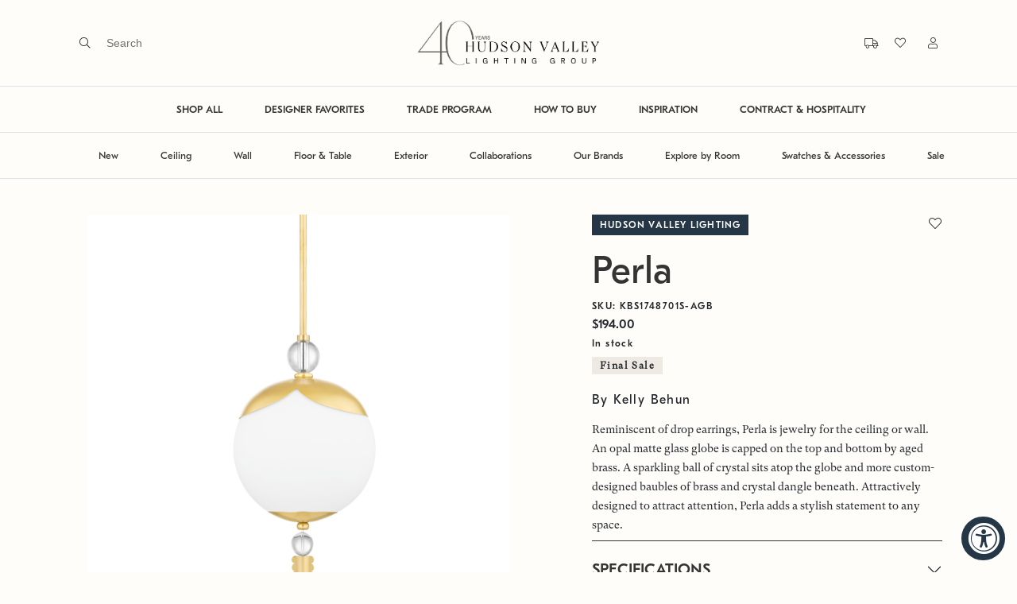

--- FILE ---
content_type: application/javascript
request_url: https://www.hvlgroup.com/Scripts/jquery.doubleScroll.js?v=639040927685830016
body_size: 1776
content:
/*
 * @name DoubleScroll
 * @desc displays scroll bar on top and on the bottom of the div
 * @requires jQuery
 *
 * @author Pawel Suwala - http://suwala.eu/
 * @author Antoine Vianey - http://www.astek.fr/
 * @version 0.5 (11-11-2015)
 *
 * Dual licensed under the MIT and GPL licenses:
 * http://www.opensource.org/licenses/mit-license.php
 * http://www.gnu.org/licenses/gpl.html
 * 
 * Usage:
 * https://github.com/avianey/jqDoubleScroll
 */
(function ($) {

	jQuery.fn.doubleScroll = function (userOptions) {

		// Default options
		var options = {
			contentElement: undefined, // Widest element, if not specified first child element will be used
			scrollCss: {
				'overflow-x': 'auto',
				'overflow-y': 'hidden',
				'height': '20px'
			},
			contentCss: {
				'overflow-x': 'auto',
				'overflow-y': 'hidden'
			},
			onlyIfScroll: true, // top scrollbar is not shown if the bottom one is not present
			resetOnWindowResize: false, // recompute the top ScrollBar requirements when the window is resized
			timeToWaitForResize: 30 // wait for the last update event (usefull when browser fire resize event constantly during ressing)
		};

		$.extend(true, options, userOptions);

		// do not modify
		// internal stuff
		$.extend(options, {
			topScrollBarMarkup: '<div class="doubleScroll-scroll-wrapper"><div class="doubleScroll-scroll"></div></div>',
			topScrollBarWrapperSelector: '.doubleScroll-scroll-wrapper',
			topScrollBarInnerSelector: '.doubleScroll-scroll'
		});

		var _showScrollBar = function ($self, options) {

			if (options.onlyIfScroll && $self.get(0).scrollWidth <= Math.round($self.width())) {
				// content doesn't scroll
				// remove any existing occurrence...
				$self.prev(options.topScrollBarWrapperSelector).remove();
				return;
			}

			// add div that will act as an upper scroll only if not already added to the DOM
			var $topScrollBar = $self.prev(options.topScrollBarWrapperSelector);

			if ($topScrollBar.length == 0) {

				// creating the scrollbar
				// added before in the DOM
				$topScrollBar = $(options.topScrollBarMarkup);
				$self.before($topScrollBar);

				// apply the css
				$topScrollBar.css(options.scrollCss);
				$(options.topScrollBarInnerSelector).css("height", "20px");
				$self.css(options.contentCss);

				var scrolling = false;

				// bind upper scroll to bottom scroll
				$topScrollBar.bind('scroll.doubleScroll', function () {
					if (scrolling) {
						scrolling = false;
						return;
					}
					scrolling = true;
					$self.scrollLeft($topScrollBar.scrollLeft());
				});

				// bind bottom scroll to upper scroll
				var selfScrollHandler = function () {
					if (scrolling) {
						scrolling = false;
						return;
					}
					scrolling = true;
					$topScrollBar.scrollLeft($self.scrollLeft());
				};
				$self.bind('scroll.doubleScroll', selfScrollHandler);
			}

			// find the content element (should be the widest one)	
			var $contentElement;

			if (options.contentElement !== undefined && $self.find(options.contentElement).length !== 0) {
				$contentElement = $self.find(options.contentElement);
			} else {
				$contentElement = $self.find('>:first-child');
			}

			// set the width of the wrappers
			$(options.topScrollBarInnerSelector, $topScrollBar).width($contentElement.outerWidth());
			$topScrollBar.width($self.width());
			$topScrollBar.scrollLeft($self.scrollLeft());

		}

		return this.each(function () {

			var $self = $(this);

			_showScrollBar($self, options);

			// bind the resize handler 
			// do it once
			if (options.resetOnWindowResize) {

				var id;
				var handler = function (e) {
					_showScrollBar($self, options);
				};

				$(window).bind('resize.doubleScroll', function () {
					// adding/removing/replacing the scrollbar might resize the window
					// so the resizing flag will avoid the infinite loop here...
					clearTimeout(id);
					id = setTimeout(handler, options.timeToWaitForResize);
				});

			}

		});

	}

}(jQuery));

--- FILE ---
content_type: application/javascript
request_url: https://www.hvlgroup.com/Scripts/index.js?v=639040927694891833
body_size: 4678
content:
var securityToken = "";
var observer = lozad(); // lazy loads elements with default selector as '.lozad'

$('a.no-link').on('click', function (e) {
    e.preventDefault();
});

$(document).ready(function () {
    securityToken = $('#__AjaxAntiForgeryForm input[name=__RequestVerificationToken]').val();
    $('form[data-ajax="true"]').each(function () {
        $(this).attr("data-ajax-send", "AddRequestToken");
    });
    $(document).ajaxSend(function (event, request, opt) {
        AddRequestToken(request, opt);
    });

    observer.observe();

    $('[data-bs-toggle="popover"]').popover();

    $('.search-input').on('focus', function (e) {
        $('.search-menu').addClass('active');
    });

    $('.search-input').autocomplete({
        source: function (request, response) {
            console.log(this.element.val());

            $.ajax({
                url: "/Search/AutoComplete",
                dataType: "json",
                data: {
                    term: this.element.val()
                },
                method: "POST",
                success: function (data) {
                    response(data);
                }
            });
        },
        minLength: 2,
        select: function (event, ui) {
            $(this).val(ui.item.value);
            $(this).closest("form").submit();
        }
    });

    //$('#searchTerm').on('keypress', function (e) {
    //    var term = $('#searchTerm').val();
    //    if (term.length > 1) {
    //        $.ajax({
    //            url: "/Search/AutoComplete",
    //            data: {
    //                term: term
    //            },
    //            method: "POST",
    //            success: function (data) {

    //            }
    //        });
    //    }
    //});

    if ($(".address-wrapper").length > 0) {
        FilterAddressState($(".address-wrapper"))
    }

    $(document).on("click", ".product-card .quickview-button", function (e) {
        e.preventDefault();

        $("#loaderWrapper").show();

        let itemCode = $(this).find(".quickview-data").data("itemcode");
        var preview = $(this).hasClass('preview');

        if (GetQuickView) {
            //if (!preview) {
            $.get(preview ? "/ProductManagement/Preview" : "/Products/QuickView", { id: itemCode }, function (data) {
                $("#QuickViewContent").html(data);
                $("#loaderWrapper").hide();
                $("#quickViewModal").modal("show");
            });
            //} else {
            //    $.ajax({
            //        type: 'GET',
            //        url: "/ProductManagement/Preview",
            //        data: { itemCode: itemCode },
            //        success: function (data) {
            //            $("#QuickViewContent").html(data);
            //            $("#loaderWrapper").hide();
            //            $("#quickViewModal").modal("show");
            //        },
            //        error: function (req, status, error) {

            //        }
            //    });
            //}
        }
    });

    //custom slider on button click
    $(".custom-slider button").on("click", function () {
        //find slider
        var slider = $(this).closest(".custom-slider");

        //set scroll to next slide
        let scrollPosition;
        let left;

        if ($(this).hasClass("next")) {
            left = slider.find(".custom-slider-item.active").next().offset()?.left ?? 0;
            scrollPosition = left - slider.find(".custom-slider-item").first().offset()?.left;
        }
        //set scroll to previous slide
        else {
            left = slider.find(".custom-slider-item.active").prev().offset()?.left ?? 0;
            scrollPosition = left - slider.find(".custom-slider-item").first().offset()?.left;
        }

        //slide carousel
        slider.find(".overflow-scroll-section").animate({ scrollLeft: scrollPosition }, 500);
    });

    //custom slider on slide
    $(".custom-slider .overflow-scroll-section").on("scroll", function () {
        var slider = $(this).closest(".custom-slider");
        var firstItem = slider.find(".custom-slider-item").first();

        //set active slider item
        slider.find(".custom-slider-item").each(function () {
            if ($(this).offset().left >= (slider.find(".overflow-scroll-section").scrollLeft() + firstItem.offset().left)) {
                slider.find(".custom-slider-item").removeClass("active");
                $(this).addClass("active");
                return false;
            }
        });

        //change slider counter
        slider.find(".counter").text((slider.find(".custom-slider-item.active").index() + 1) + "/" + slider.find(".custom-slider-item").length);

        //update mobile indicators
        slider.find(".mobile-indicator-icons span").removeClass("active").eq(slider.find(".custom-slider-item.active").index()).addClass("active");

        //update buttons
        CustomSliderButtonManager(slider);
    });

    //be able to swipe bootstrap carousel
    $('.carousel-swipe').on('touchstart', function (event) {
        const xClick = event.originalEvent.touches[0].pageX;
        $(this).one('touchmove', function (event) {
            const xMove = event.originalEvent.touches[0].pageX;
            const sensitivityInPx = 5;

            if (Math.floor(xClick - xMove) > sensitivityInPx) {
                $(this).carousel('next');
            }
            else if (Math.floor(xClick - xMove) < -sensitivityInPx) {
                $(this).carousel('prev');
            }
        });
        $(this).on('touchend', function () {
            $(this).off('touchmove');
        });
    });

    $('li.hide-invalid').each(function () {
        if (!UrlExists($(this).children('a').attr("href"))) {
            $(this).hide();
        }
    });

});

$(document).ajaxComplete(function () {
    observer.observe();

    $('form[data-ajax="true"]').each(function () {
        $(this).attr("data-ajax-send", "AddRequestToken");
    });

    $('[data-bs-toggle="popover"]').popover();

    $('li.hide-invalid').each(function () {
        if (!UrlExists($(this).children('a').attr("href"))) {
            $(this).hide();
        }
    });
});

$(document).ajaxError(function (status, xhr, error) {
    var err = eval('(' + xhr.responseText + ')');
    if (err.redirect != undefined) {
        window.location.replace(err.redirect);
    }
});

$(document).ajaxComplete(function () {
    if ($('#LoadProcessed').length > 0 && $('#LoadProcessed').val() == "false") {
        $('.fv-image').each(function () {
            ImageLoad($(this));
        });
        $('#LoadProcessed').val(true);
    }

    if ($('input[name="SelectedTrim"]').length > 0) {
        if ($('input[name="SelectedTrim"]:checked').length > 0) {
            $('.quantity-cart-wrapper').attr('data-bs-original-title', '');
            $('#addtocart-form-submit').removeClass('disabled');
        }

        $(document).on('change', '[name="SelectedTrim"]', function () {
            if ($('input[name="SelectedTrim"]:checked').length > 0) {
                $('.quantity-cart-wrapper').attr('data-bs-original-title', '');
                $('#addtocart-form-submit').removeClass('disabled');
            }
        })
    }
});

$(document).on('change', '.fv-image', function () {
    ImageLoad($(this));
});

$(document).ready(function () {
    $('.fv-image').each(function () {
        ImageLoad($(this));
    });

    $('.slider').each(function () {
        $(this).slider({
            min: $(this).data("min"),
            max: $(this).data("max"),
            range: true,
            step: 1,
            values: $(this).data("values"),
            slide: function () {
                var values = $(this).slider("option", "values");
                $(this).parent().siblings('.slider-data').find('[id$="_Min"]').val(values[0]);
                $(this).parent().siblings('.slider-data').find('[id$="_Max"]').val(values[1]);
            }
        })
    });

    if ($('input[name="SelectedTrim"]').length > 0) {
        if ($('input[name="SelectedTrim"]:checked').length > 0) {
            $('.quantity-cart-wrapper').attr('data-bs-original-title', '');
            $('#addtocart-form-submit').removeClass('disabled');
        }

        $(document).on('change', '[name="SelectedTrim"]', function () {
            if ($('input[name="SelectedTrim"]:checked').length > 0) {
                $('.quantity-cart-wrapper').attr('data-bs-original-title', '');
                $('#addtocart-form-submit').removeClass('disabled');
            }
        })
    }
});

$(document).on('click', '.new-project', function () {
    var reload = $(this).hasClass('reload');
    var productID = $(this).data('productid');
    $.ajax({
        url: '/Requisition/EditProject',
        type: 'GET',
        success: function (data) {
            $('#projectModal').html(data);
            $('#projectModal').modal('show');
            $('#reload').val(reload);
            $('#productID').val(productID);
            Loaded();
        },
        error: function () {
            alert('Error loading new project.');
        }
    });
});

$(document).on('click', '.row-selector', function () {
    $('.project-to-cart').each(function () {
        if ($(this).closest('table').find('.row-selector:checked').length > 0) {
            $(this).prop('disabled', false);
        } else {
            $(this).prop('disabled', true);
        }
    });
});

$(document).on('click', '.project-to-cart', function () {
    Loading();
    var count = $(this).closest('table').find('.row-selector:checked').length;
    var i = 0;
    $(this).closest('table').find('.row-selector:checked').each(function () {
        $.ajax({
            url: '/Requisition/UpdateCartQuantity',
            type: 'POST',
            data: {
                ProductID: $(this).val(),
                Quantity: $(this).closest('tr').find('[name$="Quantity"]').val(),
                Sidemarks: $(this).closest('tr').find('[name$="Sidemarks"]').val()
            },
            success: function (data) {
                i++;
                CartMatchShow(count, i, data);
            }
        })
    });
});

$(document).on('show.bs.collapse', '#project-listing .accordion-item', function () {
    var id = $(this).data('id');
    var body = $(this).find(".accordion-body");

    if (body.find(".content").is(':empty')) {
        $.ajax({
            url: '/Requisition/OpenProject',
            data: {
                id: id
            },
            type: 'GET',
            success: function (data) {
                $(body).find(".content").html(data);
                body.find(".site-loader").hide();
            }
        });
    }
});

$(document).on('change', '[id^="price-project-"]', function () {
    var id = $(this).data('id');

    $('#print-project-button-' + id).attr('href', '/Requisition/PrintRequisition?type=Project&id=' + id + '&priceType=' + $('#price-project-' + id).val());

    $('#Project-' + id + '-PriceDisplay').val($('#price-project-' + id).val())
    ProjectPriceCheck(id);
});

$(document).on('click', '.project-select', function () {
    var projectID = $(this).data('projectid');
    var productID = $(this).data('productid');
    Loading();
    $.ajax({
        url: '/Requisition/UpdateLineQuantity',
        data: {
            reqType: 3,
            id: projectID,
            productID: productID,
            quantity: 1
        },
        type: 'POST',
        success: function (data) {

            Loaded();
        }
    });
});

$(document).on('click', '.project-quote', function () {
    $(this).attr("disabled", "disabled");
    $.ajax({
        url: '/Requisition/StartQuote',
        data: {
            id: $('#ProjectID').val()
        },
        type: 'GET',
        success: function (data) {
            $('#projectModal').html(data);
        }
    });
});

$(document).on('click', '.project-edit', function () {
    $.ajax({
        url: '/Requisition/EditProject',
        data: {
            id: $(this).parent().parent().parent().find('#ProjectID').val()
        },
        type: 'GET',
        success: function (data) {
            $('#projectModal').html(data);
            $('#projectModal').modal('show');
        }
    });
});

$(document).on('click', '.project-send', function () {
    $.ajax({
        url: '/Requisition/Send',
        data: {
            id: $('#ProjectID').val(),
            type: 3
        },
        type: 'GET',
        success: function (data) {
            $('#projectModal').html(data);
            $('#projectModal').modal('show');
        }
    });
});

$(document).on('click', '.project-delete', function () {
    var id = $(this).data('id');
    var name = $(this).data('name');
    if (confirm("Are you sure you want to delete your project: " + name + "?")) {
        $.ajax({
            url: '/Requisition/Delete',
            data: {
                id: id,
                type: 3
            },
            type: 'POST',
            success: function (data) {
                if (data.success) {
                    RefreshProjectListing();
                } else {
                    alert('Error deleting project.');
                }
            },
            error: function () {
                alert('Error deleting project.');
            }
        });
    }
});

$(document).on('click', '.project-line-delete', function () {
    var id = $(this).data('id');
    var name = $(this).data('name');
    var parentID = $(this).data('parentid');
    if (confirm("Are you sure you want to delete this item: " + name + "?")) {
        Loading();
        $.ajax({
            url: '/Requisition/DeleteLine',
            data: {
                id: id,
                type: 3,
                parentID: parentID
            },
            type: 'POST',
            success: function (data) {
                $('#project' + parentID).html(data);
                ProjectPriceCheck(parentID);
                Loaded();
            },
            error: function () {
                alert('Error deleting item from project.');
            }
        });
    }
});

$(document).on('click', '.open-quote', function () {
    $.ajax({
        url: '/Requisition/OpenQuote',
        data: {
            id: $(this).data("id")
        },
        type: 'GET',
        success: function (data) {
            $('#quoteOffcanvas').html(data);
        }
    });
});

$(document).on('click', '.quote-back', function () {
    $.ajax({
        url: '/Requisition/QuoteListing',
        type: 'GET',
        success: function (data) {
            $('#quoteOffcanvas').html(data);
        }
    });
});

$(document).on('change', '[name="Sidemarks"]', function () {
    console.log('document change name=sidemarks');
    $(this).parent().submit();
});

$(document).on('change', '.project-line [name$="Sidemarks"]', function () {
    var id = $(this).data('id');
    Loading();
    $.ajax({
        url: '/Requisition/UpdateSidemarks',
        data: {
            id: id,
            reqType: 3,
            productID: $(this).data('productid'),
            sidemarks: $(this).val()
        },
        type: 'POST',
        success: function (data) {
            $('#project' + id).html(data);
            ProjectPriceCheck(id);
            Loaded();
        },
        error: function () {
            alert('Error updating project.');
        }
    });
});

$(document).on('change', '.project-line [name$="Notes"]', function () {
    var id = $(this).data('id');
    Loading();
    $.ajax({
        url: '/Requisition/UpdateProjectNotes',
        data: {
            id: id,
            productID: $(this).data('productid'),
            notes: $(this).val()
        },
        type: 'POST',
        success: function (data) {
            $('#project' + id).html(data);
            ProjectPriceCheck(id);
            Loaded();
        },
        error: function () {
            alert('Error updating project.');
        }
    });
});

$(document).on('change', '.project-line [name$="Quantity"]', function () {
    var id = $(this).data('id');
    Loading();
    $.ajax({
        url: '/Requisition/UpdateLineQuantity',
        data: {
            id: id,
            reqType: 3,
            productID: $(this).data('productid'),
            currentQty: $(this).data('currentqty'),
            quantity: $(this).val()
        },
        type: 'POST',
        success: function (data) {
            $('#project' + id).html(data);
            ProjectPriceCheck(id);
            Loaded();
        },
        error: function () {
            alert('Error updating project.');
        }
    });
});

trackChange($('.slider-data input[id$="Max"]')[0]);
trackChange($('.slider-data input[id$="Min"]')[0]);

$(document).on('click', '.slider-min', function () {
    var slider = $(this).siblings('.slider');
    var minValue = slider.slider('option', 'min');
    var values = slider.slider('option', 'values');
    values[0] = minValue;
    slider.slider('option', 'values', values);
    $(this).parent().siblings('.slider-data').children('input[id$="Min"]').val(minValue);
});

$(document).on('click', '.slider-max', function () {
    var slider = $(this).siblings('.slider');
    var maxValue = slider.slider('option', 'max');
    var values = slider.slider('option', 'values');
    values[1] = maxValue;
    slider.slider('option', 'values', values);
    $(this).parent().siblings('.slider-data').children('input[id$="Max"]').val(maxValue);
});

$(document).on('change', '.slider-data input[id$="Min"]', function () {
    $(this).siblings('input[id$="MinFormat"]').val(NumberFormat($(this).val(), true));
});

$(document).on('change', '.slider-data input[id$="Max"]', function () {
    $(this).siblings('input[id$="MaxFormat"]').val(NumberFormat($(this).val(), true));
});

$(document).on('change', '.slider-data input[id$="MinFormat"]', function () {
    var value = NumberUnformat($(this).val());
    var slider = $(this).parent().siblings('.slider-wrapper').find('.slider');
    var values = slider.slider('option', 'values');
    values[0] = value;
    slider.slider('option', 'values', values);
    $(this).siblings('input[id$="Min"]').val(value);
});

$(document).on('change', '.slider-data input[id$="MaxFormat"]', function () {
    var value = NumberUnformat($(this).val());
    var slider = $(this).parent().siblings('.slider-wrapper').find('.slider');
    var values = slider.slider('option', 'values');
    values[1] = value;
    slider.slider('option', 'values', values);
    $(this).siblings('input[id$="Max"]').val(value);
});

--- FILE ---
content_type: application/javascript
request_url: https://www.hvlgroup.com/Scripts/functions.js?v=639040927685360655
body_size: 11999
content:
function Lozad() {
    observer.observe();
}

var previousScroll = 0;
$(window).on("scroll", function () {
    var scroll = $(document).scrollTop();

    var scrollUp = scroll < previousScroll;

    if (scroll > 250 && !scrollUp) {
        $(".primary-nav-wrapper .fixed-top").addClass("scrolled");
        $(".sticky-top-nav").addClass("active");
    }
    else {
        $(".primary-nav-wrapper .fixed-top").removeClass("scrolled");
        $(".sticky-top-nav").removeClass("active");
    }

    previousScroll = scroll;
});

$(document).on("change", ".qr-switch", function () {
    $(this).closest("form").submit();
});

$(document).on("show.bs.offcanvas", "#cartOffcanvas", function () {
    $("#cartOffcanvas").load("/Requisition/GetCart");
});

$(document).ready(function (event) {
    $(".validate-form").each(function () {
        AllowFormProcessing($(this), event);
    });

    var currentPosition = window.pageYOffset;
    $("img").each(function () {
        var img = $(this);
        if (img.offset().top <= currentPosition)
            img.attr("src", $(this).data("src")).data("loaded", true);
    });
});

$(document).ajaxComplete(function (event) {
    $(".validate-form").each(function () {
        AllowFormProcessing($(this), event);
    });

    if ($('.auto-toast').length && !$('.auto-toast').hasClass('show'))
        $('.auto-toast').toast('show');
});

$(document).on("change keydown", ".validate-form :input", function (event) {
    var form = $(this).closest("form");
    AllowFormProcessing(form, event);
});

$(document).on("change", ".format-comma", function () {
    var val = $(this).val().replace(/,/g, '');
    $(this).val(val.toString().replace(/\B(?=(\d{3})+(?!\d))/g, ","));
});

function AllowFormProcessing(form, event) {
    if (event != undefined && event.keyCode != undefined && event.keyCode == 13 && !form[0].checkValidity()) {
        form.find("button[type='submit']").addClass("disabled");
        event.preventDefault();
        return false;
    }
    else
        if (!form[0].checkValidity()) {
            form.find("button[type='submit']").addClass("disabled");
        }
        else {
            form.find("button[type='submit']").removeClass("disabled");
        }
}

$(document).on("click", ".mobile-menu-button", function () {
    if (!$(this).hasClass("active")) {
        $(this).addClass("active");
    }
});

$(document).on("click", ".mobile-sub-menu-trigger", function () {
    var offcanvas = $(this).attr("data-offcanvas");
    $(offcanvas).offcanvas("show");
});

$(document).on("hide.bs.offcanvas", "#mobilePrimaryOffcanvas", function () {
    $("#mobilePrimaryOffcanvas ul li").css({ "opacity": "0", "transform": "scale(1.1)" });
    $("#mobilePrimaryOffcanvas .mobile-nav-icons div").css({ "opacity": "0", "transform": "scale(1.1)" });
});

$(document).on("shown.bs.offcanvas", "#mobilePrimaryOffcanvas", function () {
    var time = 0;
    var rate = 30;
    $("#mobilePrimaryOffcanvas ul li").each(function (i) {
        var li = $(this);
        setTimeout(function () { li.css({ "opacity": "1", "transform": "scale(1)" }); }, time)
        time += rate;
    });

    $("#mobilePrimaryOffcanvas .mobile-nav-icons div").each(function (i) {
        var icon = $(this);
        setTimeout(function () { icon.css({ "opacity": "1", "transform": "scale(1)" }); }, time)
        time += rate;
    });
});

$(document).on("hidden.bs.offcanvas", "#mobilePrimaryOffcanvas", function () {
    $(".mobile-menu-button").removeClass("active");
    $(".mobile-sub-menu").offcanvas("hide");
});

$(document).on("change", ".address-wrapper select[name$=Country]", function () {
    FilterAddressState($(this).closest(".address-wrapper"));
});

function FilterAddressState(addressWrapper) {
    var country = addressWrapper.find("select[name$=Country]").val();

    if (country != null) {
        addressWrapper.find("select[name$=State]").attr("disabled", false);

        if (addressWrapper.find("select[name$=State]").val() == null) {
            var set = false;
            addressWrapper.find("select[name$=State] option").each(function () {
                if ($(this).data("country") == country || $(this).data("country") == "all") {
                    $(this).show();
                    if (!set) {
                        $(this).prop('selected', true);
                        set = true;
                    }
                }
                else
                    $(this).hide();
            });
        }
    }
}

function CustomSliderButtonManager(slider) {
    var scrollSection = slider.find(".overflow-scroll-section");

    //slider is not start state
    if (scrollSection.scrollLeft() > 0) {
        //enable previous button
        slider.find("button.previous").attr("disabled", false);

        //check if slider is at end state
        if (scrollSection.scrollLeft() + scrollSection.width() >= scrollSection.prop('scrollWidth'))
            //diable next button
            slider.find("button.next").attr("disabled", true);
        else
            //enable next button
            slider.find("button.next").attr("disabled", false);
    }
    //slider is at start state
    else {
        //enable next button
        slider.find("button.next").attr("disabled", false);
        //disable previous button
        slider.find("button.previous").attr("disabled", true);
    }
}

$(document).on("click", ".quantity-cart-wrapper .quantity-selector button", function () {
    var change = parseInt($(this).attr("data-valueChange"));
    var quantityInput = $(this).parent(".quantity-selector").find("[name='Quantity']");

    if ((change > 0) || ((quantityInput.val() > 1) && (change < 0)))
        quantityInput.val(parseInt(quantityInput.val()) + change);
    HandleQuantityChange(quantityInput);
});

$(document).on("change", ".quantity-cart-wrapper .quantity-selector input[name='Quantity']", function () {
    HandleQuantityChange($(this));
});

function ManageFavoriteIcon(data, status, xhr) {
    var isFavorite = JSON.parse(data.responseText).isFavorite;
    var icon = $(this).find("i");

    var id = icon.attr("data-favoritesid");

    $("[data-favoritesid=" + id + "]").each(function () {
        var item = $(this);
        if (isFavorite) {
            item.removeClass("fal").addClass("fas");
        }
        else {
            item.removeClass("fas").addClass("fal");
        }
    });

    if (isFavorite) {
        icon.css("transform", "scale(1.25)");
        icon.removeClass("fal").addClass("fas");
        setTimeout(function () {
            icon.css("transform", "scale(1)");
        }, 500);

        favoritesCount++;
    } else {
        icon.removeClass("fas").addClass("fal");
        favoritesCount--;
    }

    if (favoritesCount > 0) {
        $(".primary-nav-wrapper .favorites-heart i").removeClass("fal").addClass("fas");
    }
    else {
        $(".primary-nav-wrapper .favorites-heart i").removeClass("fas").addClass("fal");
    }
}

function HandleQuantityChange(quantityInput) {
    if (quantityInput.val() <= 1) {
        quantityInput.parent(".quantity-selector").find("button").first().addClass("disabled");
        quantityInput.val(1);
    }
    else
        quantityInput.parent(".quantity-selector").find("button").first().removeClass("disabled");

    var cartqty = 0;
    $('.bulb-item').each(function () {
        var baseprice = parseFloat($(this).find('.bulb-base').text());
        var fixtureqty = parseFloat($(this).find('.fix-qty').text());
        var unitqty = parseFloat($(this).find('.bulb-qty').text());
        cartqty = Math.ceil(fixtureqty * quantityInput.val() * unitqty);
        var bulbid = $(this).data("bulbid");

        $(this).find('.bulb-display-price').text('$' + parseFloat(baseprice * cartqty).toFixed(2));
        $(this).find('.bulb-display-qty').text(cartqty);
        if (cartqty == 1)
            $(this).find('.bulb-display-qty').siblings('.plural').addClass('visually-hidden');
        else
            $(this).find('.bulb-display-qty').siblings('.plural').removeClass('visually-hidden');

        $('.select-display[data-bulbid=' + bulbid + ']').find('.bulb-display-price').text('$' + parseFloat(baseprice * cartqty).toFixed(2));
        $('.select-display[data-bulbid=' + bulbid + ']').find('.bulb-display-qty').text(cartqty);
        if (cartqty == 1)
            $('.select-display[data-bulbid=' + bulbid + ']').find('.bulb-display-qty').siblings('.plural').addClass('visually-hidden');
        else
            $('.select-display[data-bulbid=' + bulbid + ']').find('.bulb-display-qty').siblings('.plural').removeClass('visually-hidden');
    });

    CalculateProductTotal();
}

function CalculateProductTotal() {
    var quantityInput = $('.quantity-cart-wrapper .quantity-selector input[name="Quantity"]');
    var addToCart = quantityInput.closest(".quantity-cart-wrapper").find("button .add-to-cart");
    var productPrice = parseInt(addToCart.find(".product-price").text());
    var bulbprice = 0;

    if ($('#SelectedBulb').val() != '') {
        var id = $('#SelectedBulb').val();
        var baseprice = parseFloat($('.bulb-item[data-bulbid=' + id + ']').find('.bulb-base').text());
        var fixtureqty = parseFloat($('.bulb-item[data-bulbid=' + id + ']').find('.fix-qty').text());
        var unitqty = parseFloat($('.bulb-item[data-bulbid=' + id + ']').find('.bulb-qty').text());
        cartqty = Math.ceil(fixtureqty * quantityInput.val() * unitqty);

        bulbprice = baseprice * cartqty;
    }

    addToCart.find(".product-display-price").text('$' + parseFloat(((productPrice * quantityInput.val()) + bulbprice), 10).toFixed(2).replace(/(\d)(?=(\d{3})+\.)/g, "$1,").toString());
}

function UpdateCart(data) {
    $("#cartOffcanvas").html(data.responseText);

    var cartCount = 0;

    $("#cartOffcanvas .reqWrapper .req-line").each(function () {
        cartCount += parseInt($(this).find(".quantity-selector input").val(), 10);
    });

    $(".primary-nav-wrapper .cart-counter").text(cartCount);

    if ($("#checkout_totals").length > 0) {
        $("#loaderWrapper").show();

        $("#checkout-cart .reqWrapper").html($(data.responseText).find(".reqWrapper").children());

        $.get("/Checkout/RefreshSubtotals", function (data) {
            $("#checkout_totals").html(data);
            $("#loaderWrapper").hide();
        });
    }
}

function Cart_UpdateCartQuantity(productID, quantity) {
    $('#cartOffcanvas').load("/Requisition/UpdateCartQuantity?ProductID=" + productID + "&Quantity=" + quantity);
}

function UpdateCustomer(select) {
    var id = select.value;
    $.ajax({
        url: "/Requisition/SetCustomer",
        data: {
            customerID: id
        },
        method: "POST"
    });

    $("#cartOffcanvas").load("/Requisition/GetCart", function () {
        $("#modalCustomerSwitcher").modal("hide");
        $("#customerSwitcherModalBody").empty();
    });
}

function ShowCustomerSwitcherModal() {
    $("#modalCustomerSwitcher").modal("show");
}

function DisableInputs() {
    $(":input").prop("disabled", true);
}

function EnableInputs() {
    $(":input").not("#DisabledEmail").prop("disabled", false);
}

function ToggleVisibility(id) {
    if ($('#' + id).is(':visible')) {
        $('#' + id).hide();
    } else {
        $('#' + id).show();
    }
}

function ScrollTop() {
    window.scrollTo({ top: 0, behavior: 'smooth' });
}

function closeSearch() {
    $('.search-menu').removeClass('active');
}

//#region Kendo
//function onKendoDataBound(arg) {
//    $(".utc-date").each(function () {
//        var text = UtcToLocal($(this).text(), 'dateonly');
//        $(this).text(text);
//    });
//}

//function isValidDate(date) {
//    if (date.toString() != "Invalid Date") {
//        return true;
//    }
//    return false;
//}

//function UtcToLocal(input, type) {
//    if (input.length > 0) {
//        var kendoDate = kendo.parseDate(input);
//        kendoDate = kendo.toString(kendoDate, "g");
//        if (kendoDate != null) {
//            var date = new Date(kendoDate + " UTC");
//            if (isValidDate(date)) {
//                switch (type) {
//                    case 'ISO':
//                        return kendo.toString(date, "u");
//                    case 'dateonly':
//                        return kendo.toString(date, "d");
//                    case 'display':
//                        return kendo.toString(date, "g");
//                    default:
//                }
//            }
//            return input;
//        }
//    } else {
//        return input;
//    }
//    return input;
//}

//#endgregion

//#region gCaptcha

$(document).ajaxComplete(function (event, xhr, settings) {
    if (xhr.responseText && xhr.responseText.indexOf("gcaptcha-form") >= 0)
        LoadgCaptchaForm();
});

function LoadgCaptchaForm(siteKey) {
    if ($(".gcaptcha-form").length > 0) {
        $(".gcaptcha-form").each(function () {
            if (!$(this).find("input.gCaptcha").length) {
                $(this).prepend('<input type="hidden" name="gCaptchaString" class="gCaptcha">').append('<p class="detail" style="font-size: .6rem;">\
                This site is protected by reCAPTCHA and the Google\
                <a href="https://policies.google.com/privacy" style="font-size: .6rem;" class="text-primary font-secondary-bold">Privacy Policy</a> and\
                <a href="https://policies.google.com/terms" style="font-size: .6rem;" class="text-primary font-secondary-bold">Terms of Service</a> apply.\
            </p>');
            }

            if ((!$(this).hasClass("v2-ignore")) && $(this).find("input#ShowV2").length && ($(this).find("input#ShowV2").val() == "True")) {
                $(this).prepend('<input type="hidden" name="v2Value">');
                $('<div class="mb-3"><div class="gCaptchaV2"></div><span class="d-none gcaptchaV2Error text-danger p2">Please fill out the captcha.</span></div>').insertBefore($(this).find("button[type='submit']"));
            }

            AllowFormProcessing($(this));
        });

        if ((siteKey !== undefined) && !$(".google-site-key").length)
            $("body").prepend('<p class="d-none google-site-key">' + siteKey + '</p>');
    }
}

$(document).on("click", ".gcaptcha-form button[type='submit']", function (e) {
    if ($(this).closest(".gcaptcha-form").find(".gCaptchaV2").length) {
        if (!$(this).closest(".gcaptcha-form").find('#g-recaptcha-response').length || $(this).closest(".gcaptcha-form").find('#g-recaptcha-response').val() == "") {
            e.preventDefault();
            $(this).closest(".gcaptcha-form").find(".gcaptchaV2Error").removeClass("d-none").addClass("d-block");
        }
        else
            if ($(this).closest(".gcaptcha-form").find("input[name='v2Value']").val() != "true") {
                e.preventDefault();
                $(this).closest(".gcaptcha-form").find(".gcaptchaV2Error").removeClass("d-block").addClass("d-none");
                var val = $(this).closest(".gcaptcha-form").find('#g-recaptcha-response').val() != "";
                $(this).closest(".gcaptcha-form").find("input[name='v2Value']").val(val);
                $(this).trigger('click');
            }
    }
    else {
        var captcha = $(this).closest(".gcaptcha-form").find(".gCaptcha").val();

        if ((captcha == undefined) || (captcha == null) || (captcha == "")) {
            e.preventDefault();
            var button = $(this);
            button.prop("disabled", true);

            LoadCaptcha();

            var timeout = setTimeout(
                function () {
                    button.prop("disabled", false);
                    button.trigger('click');
                    clearTimeout(timeout);
                }, 1500);
        }
    }
});

function LoadCaptcha() {
    grecaptcha.ready(function () {
        grecaptcha.execute($(".google-site-key").eq(0).text(), { action: 'submit' }).then(function (token) {
            $(".gCaptcha").val(token);
        });
    });
}

function AddRequestToken(request, opt) {
    if (opt.hasContent && securityToken) {   // handle all verbs with content
        request.setRequestHeader("__RequestVerificationToken", securityToken);
        // ensure Content-Type header is present!
        if (opt.contentType !== false || event.contentType) {
            request.setRequestHeader("Content-Type", opt.contentType);
        }
    }
}

//#endregion

function UrlExists(url) {
    if (!url || url == '') {
        return false;
    }

    var http = new XMLHttpRequest();
    http.open('HEAD', url, false);
    http.send();
    return http.status != 404;
}


function createChart() {
    var excessColor = colorGray;
    var excessLabel = "";

    if ($('#GoalAnnual').val() - $('#GoalQ1').val() - $('#GoalQ2').val() - $('#GoalQ3').val() - $('#GoalQ4').val() < 0) {
        excessColor = "#FF0000";
        excessLabel = "Over";
    }

    var stretchBonus = $('#GoalStretch').val() * $('#BonusPercentStretch').val();
    var q1Bonus = $('#GoalQ1').val() * $('#BonusPercentQ1').val();
    var q2Bonus = $('#GoalQ2').val() * $('#BonusPercentQ2').val();
    var q3Bonus = $('#GoalQ3').val() * $('#BonusPercentQ3').val();
    var q4Bonus = $('#GoalQ4').val() * $('#BonusPercentQ4').val();

    $('#goal-chart').kendoChart({
        legend: {
            visible: false
        },
        series: [{
            type: "pie",
            startAngle: 90,
            autoFit: true,
            labels: {
                position: "center",
                visible: true,
                template: "#if (value > 0) {# #: category # #}#"
            },
            data: [{
                category: excessLabel,
                value: $('#GoalAnnual').val() - $('#GoalQ1').val() - $('#GoalQ2').val() - $('#GoalQ3').val() - $('#GoalQ4').val(),
                color: excessColor
            }, {
                category: "Q1",
                value: $('#GoalQ1').val(),
                color: colorTeal
            }, {
                category: "Q2",
                value: $('#GoalQ2').val(),
                color: colorPurple
            }, {
                category: "Q3",
                value: $('#GoalQ3').val(),
                color: colorBlue
            }, {
                category: "Q4",
                value: $('#GoalQ4').val(),
                color: colorPink
            }],
            tooltip: {
                visible: true,
                template: "$#: value #"
            }
        }]
    });

    $("#goal-chart").css("width", "100%");
    $("#goal-chart").css("height", "100%").data("kendoChart").resize();

    $('#bonus-chart').kendoChart({
        legend: {
            visible: false
        },
        seriesColors: [colorTeal, colorPurple, colorBlue, colorPink, colorGray],
        seriesDefaults: {
            labels: {
                visible: true,
                template: "#if (value > 0) {# #: series.name # #}#"
            },
        },
        series: [{
            name: "Q1",
            data: [q1Bonus]
        }, {
            name: "Q2",
            data: [q2Bonus]
        }, {
            name: "Q3",
            data: [q3Bonus]
        }, {
            name: "Q4",
            data: [q4Bonus]
        }, {
            name: "Stretch",
            data: [stretchBonus]
        }],
        categoryAxis: {
            categories: ["Bonuses"]
        },
        valueAxis: {
            min: 0,
            labels: {
                template: "$#: value #"
            }
        },
        tooltip: {
            visible: true,
            template: "$#: value #"
        }
    });

    $("#bonus-chart").css("width", "100%");
    $("#bonus-chart").css("height", "100%").data("kendoChart").resize();
}

// Borrowed from an answer on this support thread reporting Chrome double click bug
// https://support.google.com/chrome/thread/277009331/double-click-no-more-work-on-chrome-and-edge?hl=en
function ensureSelection(event) {
    var clickedOption = event.target;
    if (clickedOption.tagName === 'OPTION') {
        clickedOption.selected = true;
    }
}

function Loading() {
    $("#loaderWrapper").show();
}

function Loaded() {
    $("#loaderWrapper").hide();
}

function uploadComplete(data) {
    const $applyResult = $("#apply-result");
    const $loader = $("#loaderWrapper");

    $applyResult.html(data);
    $loader.hide();
}

async function copyToClipboard(val) {
    var ret = false;

    await navigator.clipboard.writeText(val)
        .then(() => {
            ret = true;
        })
        .catch(() => {
            ret = false;
        });
    return ret;
}

function ImageLoad(img) {
    var id = img.attr("id");
    var image = $('#img' + id);

    $.ajax({
        url: "/BulkEdit/ImageURL",
        data: {
            id: img.val()
        },
        method: "GET",
        success: function (data) {
            image.attr("src", data);
        }
    });
}

function RefreshProjectListing(reload) {
    $.ajax({
        url: "/Requisition/ProjectListing",
        method: "GET",
        success: function (data) {
            if (reload) {
                location.reload();
            }
            else {
                $('#project-listing').html(data);
                $('.modal').modal('hide');
            }
        }
    });
}

function RefreshQuoteListing() {
    $.ajax({
        url: "/Requisition/QuoteListing",
        method: "GET",
        success: function (data) {
            $('#quoteOffcanvas').html(data);
            $('.modal').modal('hide');
            /* $('#projectOffcanvas').offcanvas('hide');*/
            $('#quoteOffcanvas').offcanvas('show');
            $('.quote-counter').text($('#quoteOffcanvas').find('.open-quote').length);
            Loaded();
        }
    });
}

function CartMatchShow(count, i, data) {
    if (count == i) {
        $("#cartOffcanvas").html(data);
        let cartCount = 0;
        $("#cartOffcanvas .reqWrapper .req-line").each(function () {
            cartCount += parseInt($(this).find(".quantity-selector input").val(), 10);
        });
        $(".primary-nav-wrapper .cart-counter").text(cartCount);
        var offcanvas = new bootstrap.Offcanvas($('#cartOffcanvas'));
        offcanvas.show();
        Loaded();
    }
}

function ProjectPriceCheck(id) {
    var pricing = $('#price-project-' + id).val();
    var table = $('#project-table-' + id);

    if (pricing == 1) {
        table.find('.price-msrp').hide();
        table.find('.price-user').show();
    } else if (pricing == 2) {
        table.find('.price-user').hide();
        table.find('.price-msrp').show();
    } else {
        table.find('.price-user').hide();
        table.find('.price-msrp').hide();
    }
}

function NumberFormat(val, currency) {
    var num = val.toString();
    var result = '';

    if (currency) {
        result = result + '$';
    }

    var index = 0;
    if (num.length > 3 && num.length % 3 > 0) {
        index = num.length % 3;
        result = result + num.substring(0, index) + ',';
    }

    while (num.length - index > 3) {
        result = result + num.substring(index, index + 3) + ',';
        index = index + 3;
    }

    result = result + num.substring(index, num.length);

    return result;
}

function NumberUnformat(val) {
    var result = '';

    for (var i = 0; i < val.length; i++) {
        if (val[i] != ',' && val[i] != '$') {
            result = result + val[i];
        }
    }

    return result;
}

(function (window) {
    if (!window.QuickViewModule) {

        class QuickViewComponent {
            $submitButton = () => $('.add-to-cart');
            $quantity = (pid) => $(`#addtocart-form-quantity-${pid}`);
            $selectedBulb = (pid) => $(`#sb-${pid}`);
            productDisplayPrice = '.product-display-price';
            quantitySelector = '.qv-quantity-selector';
            visuallyHidden = 'visually-hidden';
            disabled = 'disabled';

            calculateProductTotal = (pid) => {
                const quantityInput = this.$quantity(pid);
                const addToCart = quantityInput.closest(".quantity-cart-wrapper").find("button .add-to-cart");
                const productPrice = parseInt(addToCart.find(`#product-price-${pid}`).text());

                let bulbprice = 0;
                const selectedBulb = this.$selectedBulb(pid).val();
                if (selectedBulb && selectedBulb !== '') {
                    const bulbItem = $('.bulb-item[data-bulbid=' + selectedBulb + ']').first();
                    const baseprice = parseFloat(bulbItem.find('.bulb-base').text());
                    const fixtureqty = parseFloat(bulbItem.find('.fix-qty').text());
                    const unitqty = parseFloat(bulbItem.find('.bulb-qty').text());
                    const cartqty = Math.ceil(fixtureqty * quantityInput.val() * unitqty);

                    bulbprice = baseprice * cartqty;
                }

                addToCart.find(this.productDisplayPrice).text('$' + parseFloat(((productPrice * quantityInput.val()) + bulbprice), 10).toFixed(2).replace(/(\d)(?=(\d{3})+\.)/g, "$1,").toString());
            }

            handleQuantityChange = (pid, change) => {
                const quantityInput = this.$quantity(pid);

                if ((change > 0) || ((quantityInput.val() > 1) && (change < 0)))
                    quantityInput.val(parseInt(quantityInput.val()) + change);

                if (quantityInput.val() > parseInt(quantityInput.attr("max"))) {
                    quantityInput.val(parseInt(quantityInput.attr("max")));
                    quantityInput.parent(this.quantitySelector).find("button").last().addClass(this.disabled);
                }
                else {
                    quantityInput.parent(this.quantitySelector).find("button").last().removeClass(this.disabled);
                }

                if (quantityInput.val() <= 1) {
                    quantityInput.parent(this.quantitySelector).find("button").first().addClass(this.disabled);
                    quantityInput.val(1);
                }
                else
                    quantityInput.parent(this.quantitySelector).find("button").first().removeClass(this.disabled);


                let cartqty = 0;
                $(`.bulb-item-${pid}`).each(function () {
                    const baseprice = parseFloat($(this).find('.bulb-base').text());
                    const fixtureqty = parseFloat($(this).find('.fix-qty').text());
                    const unitqty = parseFloat($(this).find('.bulb-qty').text());
                    cartqty = Math.ceil(fixtureqty * quantityInput.val() * unitqty);
                    const bulbid = $(this).data("bulbid");
                    const bulbDisplay = $('.select-display[data-bulbid=' + bulbid + ']');
                    const bulbDisplayPrice = '.bulb-display-price';
                    const bulbDisplayQuantity = `.bulb-display-qty-${pid}`;
                    const visuallyHidden = 'visually-hidden';

                    $(this).find(bulbDisplayPrice).text('$' + parseFloat(baseprice * cartqty).toFixed(2));
                    $(this).find(bulbDisplayQuantity).text(cartqty);
                    if (cartqty == 1)
                        $(this).find(bulbDisplayQuantity).siblings('.plural').addClass(visuallyHidden);
                    else
                        $(this).find(bulbDisplayQuantity).siblings('.plural').removeClass(visuallyHidden);

                    bulbDisplay.find(bulbDisplayPrice).text('$' + parseFloat(baseprice * cartqty).toFixed(2));
                    bulbDisplay.find(bulbDisplayQuantity).text(cartqty);
                    if (cartqty == 1)
                        bulbDisplay.find(bulbDisplayQuantity).siblings('.plural').addClass(visuallyHidden);
                    else
                        bulbDisplay.find(bulbDisplayQuantity).siblings('.plural').removeClass(visuallyHidden);
                });

                this.calculateProductTotal(pid);
            }

            bulbSelect = (id, pid) => {

                $(`.select-display-${pid}`).addClass(this.visuallyHidden);
                $(`.select-display-${pid}[data-bulbid='${id}']`).removeClass(this.visuallyHidden);
                $(`.bulb-item-${pid}`).removeClass(this.visuallyHidden);
                $(`.bulb-item-${pid}[data-bulbid='${id}']`).addClass(this.visuallyHidden);

                this.$selectedBulb(pid).val(id);
                this.calculateProductTotal(pid);
                $(`#includeBulbsCollapse-${pid}`).collapse('hide');
            }
            bulbRemove = (pid) => {
                const quantityInput = $(`#addtocart-form-quantity-${pid}`);
                $(`.select-display-${pid}`).addClass(this.visuallyHidden);
                $(`.bulb-item-${pid}`).removeClass(this.visuallyHidden);
                this.$selectedBulb(pid).val('');

                const productPrice = parseFloat($(`#product-price-${pid}`).text());
                $('.product-display-price').text('$' + parseFloat(((productPrice * quantityInput.val())), 10).toFixed(2).replace(/(\d)(?=(\d{3})+\.)/g, "$1,").toString());
            }
            updateCartData = (data) => {

                $("#cartOffcanvas").html(data);
                let cartCount = 0;
                $("#cartOffcanvas .reqWrapper .req-line").each(function () {
                    cartCount += parseInt($(this).find(".quantity-selector input").val(), 10);
                });

                $(".primary-nav-wrapper .cart-counter").text(cartCount);
                if ($("#checkout_totals").length > 0) {
                    $("#loaderWrapper").show();

                    $("#checkout-cart .reqWrapper").html(data.find(".reqWrapper").children());

                    //$.get("/Checkout/RefreshSubtotals", function (data) {
                    //    $("#checkout_totals").html(data);
                    //    $("#loaderWrapper").hide();
                    //});
                }
            }
            updateQuantitySelector = (data, pid) => {
                //exceeded item quantity
                if (data.indexOf("This fixture has been discontinued") !== -1) {
                    $(this.quantitySelector).closest(".quantity-cart-wrapper").after('<span class="d-block mt-2 py-1 text-center text-light bg-danger p2 rounded exceeded-qty"><b>Please note:</b> This fixture has been discontinued and won’t be restocked. Stock is limited, and orders are restricted to the quantity we have available. Thank you for understanding!</span>');
                }
                else {
                    $(".exceeded-qty").remove();
                    this.$quantity(pid).closest(this.quantitySelector).closest(".quantity-cart-wrapper").find(".button-text").fadeOut().delay(2000).fadeIn();
                    this.$quantity(pid).closest(this.quantitySelector).closest(".quantity-cart-wrapper").find(".added-text").delay(500).fadeIn().delay(1000).fadeOut();
                }
                this.$submitButton().removeAttr(this.disabled);

                this.updateCartData(data);
            }
            updateSwatch = (e, element, pid) => {
                if (e) {
                    e.preventDefault();
                    e.stopPropagation();
                    e.stopImmediatePropagation();
                }

                $(element).attr('disabled', true);

                const dto = {
                    ProductID: pid,
                    Quantity: 1
                };

                $.post("/Requisition/UpdateCartQuantity", dto)
                .then(response => {
                    $(element).closest(".swatch-option").find(".button-text").fadeOut().delay(2000).fadeIn();
                    $(element).closest(".swatch-option").find(".added-text").delay(500).fadeIn().delay(1000).fadeOut();

                    this.updateCartData(response);
                })
                .catch((error) => {
                    console.error("Error:", error);
                });

                $(element).attr('disabled', false);
            }
            updateCartQuantityPost = (e, pid) => {
                if (e) {
                    e.preventDefault();
                    e.stopPropagation();
                    e.stopImmediatePropagation();
                }

                this.$submitButton().attr('disabled', true);
                const dto = {
                    ProductID: pid,
                    Quantity: this.$quantity(pid).val(),
                    SelectedBulb: this.$selectedBulb(pid).val(),
                    SelectedTrim: $('input[name=SelectedTrim]:checked').val()
                };

                $.post("/Requisition/UpdateCartQuantity", dto)
                    .then(response => {
                        this.updateQuantitySelector(response, pid);
                    })
                    .catch((error) => {
                        console.error("Error:", error);
                    });
            }
        }

        window.QuickViewModule = new QuickViewComponent();

    }
})(window);


(function (window) {
    if (!window.ReportModule) {
        class ReportComponent {

            getBrandsCb = (e) => {
                $("#loaderWrapper").show();
                return { brands: $('#Brands').val() }
            }

            onDataBound() {
                $("#loaderWrapper").hide();
            }

            excelExport(e) {
                $("#loaderWrapper").hide();
            }

            percentIncrease(data_agg, a, b) {
                if (data_agg !== undefined && data_agg[b]["sum"] !== 0) {
                    return (parseFloat(data_agg[a]["sum"]) - parseFloat(data_agg[b]["sum"])) / parseFloat(data_agg[b]["sum"]);
                } else {
                    return 0;
                }
            }

            reportDownload(element, HttpType, Url, FileName) {
                $("#loaderWrapper").show();
                $(element).attr("disabled", true);

                //grabs the data from the form
                var formData = $(element).closest("form").serialize();

                //request to download report from server
                $.ajax({
                    url: Url,
                    type: HttpType,
                    data: formData,
                    complete: function (response) {
                        kendo.saveAs({
                            dataURI: response.responseText,
                            fileName: FileName
                        });
                        $(element).attr("disabled", false);
                        $("#loaderWrapper").hide();
                    }
                });
            }

            kendoGridDateOnlyFilterHandler(e, fields) {
                const filterField = e.field;
                if (!fields.includes(filterField)) return;
                const firstDropDown = $('[data-bind="value: filters[0].operator"]').data('kendoDropDownList');
                $('button[type="submit"]').click(function (ev) {
                    if (firstDropDown.value() === 'eq') {
                        ev.preventDefault();
                        const selectedDate = $('[data-role="datepicker"]').first().data('kendoDatePicker').value();
                        if (!selectedDate) {
                            $(ev.target).closest('[data-role="popup"]').data('kendoPopup').close();
                            return;
                        }

                        const startOfFilterDate = new Date(selectedDate.getFullYear(), selectedDate.getMonth(), selectedDate.getDate());
                        const endOfFilterDate = new Date(selectedDate.getFullYear(), selectedDate.getMonth(), selectedDate.getDate(), 23, 59, 59);
                        const filter = {
                            logic: "and",
                            filters: [
                                { field: filterField, operator: "gte", value: startOfFilterDate },
                                { field: filterField, operator: "lte", value: endOfFilterDate }
                            ]
                        };
                        e.sender.dataSource.filter(filter);
                        $(ev.target).closest('[data-role="popup"]').data('kendoPopup').close();
                    }
                })
            }

        }

        window.ReportModule = new ReportComponent();

    }
})(window);



// Handle catching change in hidden fields - input must be passed to trackChange to be tracked and change triggered
// Borrowed from a solution by lulalala on Stack Overflow
// https://stackoverflow.com/questions/6533087/jquery-detect-value-change-on-hidden-input-field
MutationObserver = window.MutationObserver || window.WebKitMutationObserver;

var trackChange = function (element) {
    var node = (window.jQuery && element instanceof jQuery) ? element[0] : element;
    if (!node || !(node instanceof Node)) {
        return;
    }
    var observer = new MutationObserver(function (mutations, observer) {
        if (mutations[0].attributeName == "value") {
            $(node).trigger('change');
        }
    });
    observer.observe(node, {
        attributes: true
    });
};

(() => {
    const getSessionTabId = () => {
        let tabId = sessionStorage.getItem("tabId");
        if (!tabId) {
            tabId = crypto.randomUUID(); //Date.now().toString() + Math.random().toString(36).substring(2);
            sessionStorage.setItem("tabId", tabId);
        }
        return tabId;
    };

    const appendTabIdToForm = (e) => {
        const form = e.target;
        if (!form.querySelector("input[name='tabId']")) {
            const hidden = document.createElement("input");
            hidden.type = "hidden";
            hidden.name = "tabId";
            hidden.value = getSessionTabId();
            form.appendChild(hidden);
        }
    };

    const appendTabIdToUrl = (link) => {
        const url = new URL(link.href);
        url.searchParams.set("tabId", getSessionTabId());
        window.location.href = url.toString();
    }

    document.querySelectorAll(".tab-scoped-form input[type=radio]").forEach(radio => {
        radio.addEventListener("change", e => {
            e.target.form.requestSubmit();
        });
    });

    document.querySelectorAll(".tab-scoped-form").forEach(form => {
        form.addEventListener("submit", appendTabIdToForm);
    });

    document.querySelectorAll(".tab-scoped-link").forEach(link => {
        link.addEventListener("click", function (e) {
            e.preventDefault();
            appendTabIdToUrl(link);
        });
    });

    const controllers = ["Brand", "Category", "Application", "Style",
        "Room", "Family", "Finish", "Feature", "Designer", "GetProductPage"];
    document.addEventListener("click", function (e) {
        const link = e.target.closest("a");
        if (!link) return;

        //console.log(link.getAttribute("href"));
        if (controllers.some(c => link.getAttribute("href").startsWith(`/Products/${c}`))) {
            e.preventDefault();
            appendTabIdToUrl(link);
        }
    });


})();

